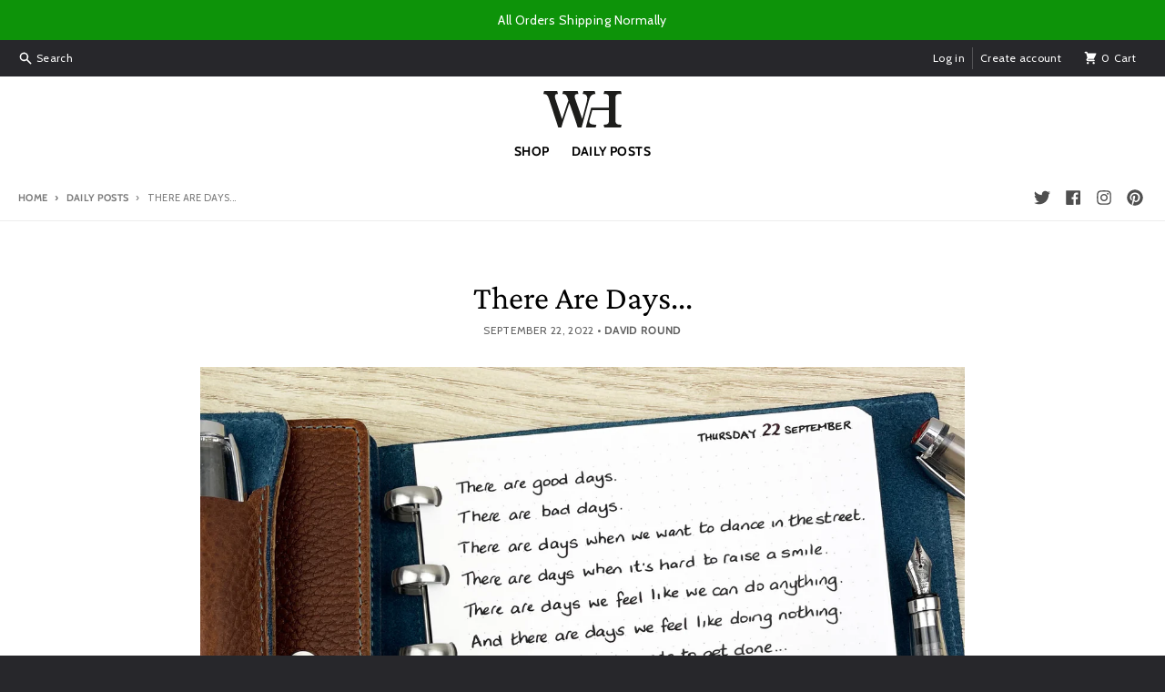

--- FILE ---
content_type: text/css
request_url: https://williamhannah.com/cdn/shop/t/18/assets/at-custom-css.css?v=155573585229603754771710950374
body_size: -300
content:
.main-page__header{margin-top:48px!important}h2.collection__title{margin-bottom:18px}.video-banner__content h3{font-size:2.2rem!important}#the-last-notebook-you-39-ll-ever-need .video-banner__content p{max-width:80%;margin:auto}#the-last-notebook-you-39-ll-ever-need .main-page__header,#the-last-notebook-you-39-ll-ever-need .custom-content{border-color:transparent!important;border:0!important}#the-last-notebook-you-39-ll-ever-need .image-with-text__content{padding:3em!important}.jdgm-rev-widg__title,.jdgm-rev-widg__summary-average,#judgeme_product_reviews .jdgm-histogram,#judgeme_product_reviews .jdgm-rev__icon{display:none}#judgeme_product_reviews .jdgm-row-stars{justify-content:space-between}#judgeme_product_reviews .jdgm-row-stars .jdgm-rev-widg__summary{align-items:flex-start;width:auto}.spr-container{margin:1em 0}#judgeme_product_reviews .jdgm-rev-widg{padding:0}#judgeme_product_reviews .jdgm-rev-widg__summary-inner{display:flex;flex-wrap:wrap}#judgeme_product_reviews .jdgm-rev-widg__summary-inner .jdgm-link{flex-basis:100%;font-size:.8em;display:block;padding:4px 0 0}#judgeme_product_reviews a.jdgm-write-rev-link{color:var(--jdgm-primary-color);background:none;padding-top:0;padding-bottom:0;padding-right:0;border:0;text-align:right}.jdgm-rev-widg__summary-text{padding-left:12px}#judgeme_product_reviews .jdgm-widget-actions-wrapper{display:block}.jdgm-rev__body p{font-size:13px;line-height:20px}#desktopReviews{display:none}@media (min-width: 768px){#mobileReviews{display:none}#desktopReviews{display:block}}
/*# sourceMappingURL=/cdn/shop/t/18/assets/at-custom-css.css.map?v=155573585229603754771710950374 */


--- FILE ---
content_type: image/svg+xml
request_url: https://williamhannah.com/cdn/shop/t/18/assets/wh-monogram.svg?v=182820238424884594881710928151
body_size: 80
content:
<?xml version="1.0" encoding="iso-8859-1"?>
<!-- Generator: Adobe Illustrator 18.1.1, SVG Export Plug-In . SVG Version: 6.00 Build 0)  -->
<svg version="1.1" xmlns="http://www.w3.org/2000/svg" xmlns:xlink="http://www.w3.org/1999/xlink" x="0px" y="0px"
	 viewBox="0 0 72.07 33.3" style="enable-background:new 0 0 72.07 33.3;" xml:space="preserve">
<g id="background_colours">
</g>
<g id="Layer_1">
	<g>
		<g>
			<path style="fill:#1D1D1B;" d="M66.366,26.113V7.366c0-3.855,0.603-4.759,4.991-4.759h0.713L71.354,0H56.163l-0.716,2.607
				c4.34,0,4.98,0.904,4.98,4.37v8.027H44.015L39.032,33.3h9.031l0.8-2.768H48.29c-4.978,0-6.713-1.134-5.678-4.516l2.451-8.632
				h15.364v8.681c0,3.302-0.644,4.467-4.98,4.467l0.718,2.768h15.092l0.813-2.768h-0.726C67.06,30.532,66.366,29.367,66.366,26.113z
				"/>
		</g>
		<path id="XMLID_83_" style="fill:#1D1D1B;" d="M12.743,0l0.716,2.622c-2.197,0.049-2.856,0.714-2.856,2.325
			c0,0.684,0.146,1.27,0.586,2.588l6,17.768h0.098l5.761-16.796l-0.639-1.904c-1.123-3.223-2.31-3.882-4.946-3.98L18.18,0H31.59
			l0.716,2.622c-2.783,0-3.448,0.896-3.448,2.41c0,0.732,0.244,1.562,0.83,3.223l6.039,16.857h0.098l3.97-14.799
			c0.439-1.562,0.586-2.734,0.586-3.711c0-2.393-1.141-3.931-4.217-3.98L36.88,0h10.376l0.716,2.622
			c-3.821,0.359-4.779,1.655-6.242,6.753L35.175,33.3h-3.498c-0.684-2.099-1.666-5.322-2.594-7.959l-5.127-14.453H23.86
			l-4.883,14.453c-1.074,3.125-1.733,5.273-2.417,7.959h-2.743L5.273,7.519C3.809,3.076,2.93,3.012,0,2.622L0.716,0H12.743z"/>
	</g>
</g>
<g id="spacers__x26__guides" style="display:none;">
</g>
<g id="MASTER_12_COL_GRID">
</g>
</svg>
